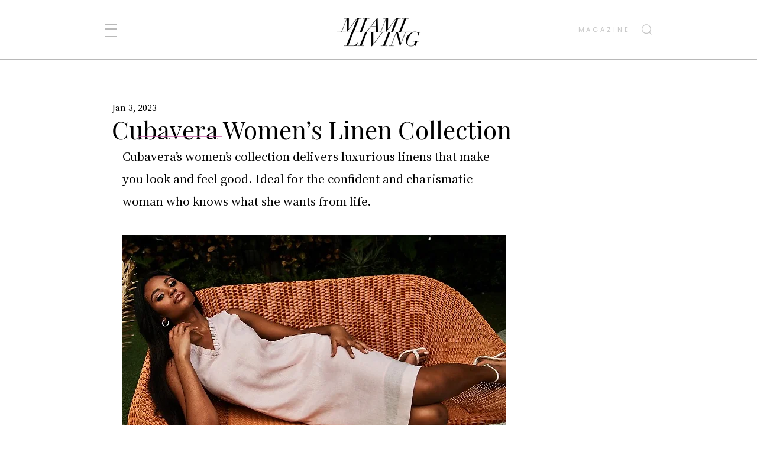

--- FILE ---
content_type: text/css; charset=utf-8
request_url: https://www.miamilivingmagazine.com/_serverless/pro-gallery-css-v4-server/layoutCss?ver=2&id=betqj-not-scoped&items=3821_710_1000%7C3654_648_1001%7C3376_500_667&container=811.46875_648_572.4375_720&options=gallerySizeType:px%7CenableInfiniteScroll:true%7CtitlePlacement:SHOW_ON_HOVER%7CgridStyle:1%7CimageMargin:6%7CgalleryLayout:2%7CisVertical:true%7CnumberOfImagesPerRow:3%7CgallerySizePx:300%7CcubeRatio:0.5625%7CcubeType:fill%7CgalleryThumbnailsAlignment:none
body_size: -195
content:
#pro-gallery-betqj-not-scoped [data-hook="item-container"][data-idx="0"].gallery-item-container{opacity: 1 !important;display: block !important;transition: opacity .2s ease !important;top: 0px !important;left: 0px !important;right: auto !important;height: 377px !important;width: 212px !important;} #pro-gallery-betqj-not-scoped [data-hook="item-container"][data-idx="0"] .gallery-item-common-info-outer{height: 100% !important;} #pro-gallery-betqj-not-scoped [data-hook="item-container"][data-idx="0"] .gallery-item-common-info{height: 100% !important;width: 100% !important;} #pro-gallery-betqj-not-scoped [data-hook="item-container"][data-idx="0"] .gallery-item-wrapper{width: 212px !important;height: 377px !important;margin: 0 !important;} #pro-gallery-betqj-not-scoped [data-hook="item-container"][data-idx="0"] .gallery-item-content{width: 212px !important;height: 377px !important;margin: 0px 0px !important;opacity: 1 !important;} #pro-gallery-betqj-not-scoped [data-hook="item-container"][data-idx="0"] .gallery-item-hover{width: 212px !important;height: 377px !important;opacity: 1 !important;} #pro-gallery-betqj-not-scoped [data-hook="item-container"][data-idx="0"] .item-hover-flex-container{width: 212px !important;height: 377px !important;margin: 0px 0px !important;opacity: 1 !important;} #pro-gallery-betqj-not-scoped [data-hook="item-container"][data-idx="0"] .gallery-item-wrapper img{width: 100% !important;height: 100% !important;opacity: 1 !important;} #pro-gallery-betqj-not-scoped [data-hook="item-container"][data-idx="1"].gallery-item-container{opacity: 1 !important;display: block !important;transition: opacity .2s ease !important;top: 0px !important;left: 218px !important;right: auto !important;height: 377px !important;width: 212px !important;} #pro-gallery-betqj-not-scoped [data-hook="item-container"][data-idx="1"] .gallery-item-common-info-outer{height: 100% !important;} #pro-gallery-betqj-not-scoped [data-hook="item-container"][data-idx="1"] .gallery-item-common-info{height: 100% !important;width: 100% !important;} #pro-gallery-betqj-not-scoped [data-hook="item-container"][data-idx="1"] .gallery-item-wrapper{width: 212px !important;height: 377px !important;margin: 0 !important;} #pro-gallery-betqj-not-scoped [data-hook="item-container"][data-idx="1"] .gallery-item-content{width: 212px !important;height: 377px !important;margin: 0px 0px !important;opacity: 1 !important;} #pro-gallery-betqj-not-scoped [data-hook="item-container"][data-idx="1"] .gallery-item-hover{width: 212px !important;height: 377px !important;opacity: 1 !important;} #pro-gallery-betqj-not-scoped [data-hook="item-container"][data-idx="1"] .item-hover-flex-container{width: 212px !important;height: 377px !important;margin: 0px 0px !important;opacity: 1 !important;} #pro-gallery-betqj-not-scoped [data-hook="item-container"][data-idx="1"] .gallery-item-wrapper img{width: 100% !important;height: 100% !important;opacity: 1 !important;} #pro-gallery-betqj-not-scoped [data-hook="item-container"][data-idx="2"].gallery-item-container{opacity: 1 !important;display: block !important;transition: opacity .2s ease !important;top: 0px !important;left: 436px !important;right: auto !important;height: 377px !important;width: 212px !important;} #pro-gallery-betqj-not-scoped [data-hook="item-container"][data-idx="2"] .gallery-item-common-info-outer{height: 100% !important;} #pro-gallery-betqj-not-scoped [data-hook="item-container"][data-idx="2"] .gallery-item-common-info{height: 100% !important;width: 100% !important;} #pro-gallery-betqj-not-scoped [data-hook="item-container"][data-idx="2"] .gallery-item-wrapper{width: 212px !important;height: 377px !important;margin: 0 !important;} #pro-gallery-betqj-not-scoped [data-hook="item-container"][data-idx="2"] .gallery-item-content{width: 212px !important;height: 377px !important;margin: 0px 0px !important;opacity: 1 !important;} #pro-gallery-betqj-not-scoped [data-hook="item-container"][data-idx="2"] .gallery-item-hover{width: 212px !important;height: 377px !important;opacity: 1 !important;} #pro-gallery-betqj-not-scoped [data-hook="item-container"][data-idx="2"] .item-hover-flex-container{width: 212px !important;height: 377px !important;margin: 0px 0px !important;opacity: 1 !important;} #pro-gallery-betqj-not-scoped [data-hook="item-container"][data-idx="2"] .gallery-item-wrapper img{width: 100% !important;height: 100% !important;opacity: 1 !important;} #pro-gallery-betqj-not-scoped .pro-gallery-prerender{height:376.8888888888889px !important;}#pro-gallery-betqj-not-scoped {height:376.8888888888889px !important; width:648px !important;}#pro-gallery-betqj-not-scoped .pro-gallery-margin-container {height:376.8888888888889px !important;}#pro-gallery-betqj-not-scoped .pro-gallery {height:376.8888888888889px !important; width:648px !important;}#pro-gallery-betqj-not-scoped .pro-gallery-parent-container {height:376.8888888888889px !important; width:654px !important;}

--- FILE ---
content_type: text/css; charset=utf-8
request_url: https://www.miamilivingmagazine.com/_serverless/pro-gallery-css-v4-server/layoutCss?ver=2&id=dgft7-not-scoped&items=3433_1000_667%7C3574_1000_663&container=1383.90625_648_365.25_720&options=gallerySizeType:px%7CenableInfiniteScroll:true%7CtitlePlacement:SHOW_ON_HOVER%7CgridStyle:1%7CimageMargin:6%7CgalleryLayout:2%7CisVertical:true%7CnumberOfImagesPerRow:2%7CgallerySizePx:300%7CcubeRatio:1.3333333333333333%7CcubeType:fill%7CgalleryThumbnailsAlignment:none
body_size: -264
content:
#pro-gallery-dgft7-not-scoped [data-hook="item-container"][data-idx="0"].gallery-item-container{opacity: 1 !important;display: block !important;transition: opacity .2s ease !important;top: 0px !important;left: 0px !important;right: auto !important;height: 241px !important;width: 321px !important;} #pro-gallery-dgft7-not-scoped [data-hook="item-container"][data-idx="0"] .gallery-item-common-info-outer{height: 100% !important;} #pro-gallery-dgft7-not-scoped [data-hook="item-container"][data-idx="0"] .gallery-item-common-info{height: 100% !important;width: 100% !important;} #pro-gallery-dgft7-not-scoped [data-hook="item-container"][data-idx="0"] .gallery-item-wrapper{width: 321px !important;height: 241px !important;margin: 0 !important;} #pro-gallery-dgft7-not-scoped [data-hook="item-container"][data-idx="0"] .gallery-item-content{width: 321px !important;height: 241px !important;margin: 0px 0px !important;opacity: 1 !important;} #pro-gallery-dgft7-not-scoped [data-hook="item-container"][data-idx="0"] .gallery-item-hover{width: 321px !important;height: 241px !important;opacity: 1 !important;} #pro-gallery-dgft7-not-scoped [data-hook="item-container"][data-idx="0"] .item-hover-flex-container{width: 321px !important;height: 241px !important;margin: 0px 0px !important;opacity: 1 !important;} #pro-gallery-dgft7-not-scoped [data-hook="item-container"][data-idx="0"] .gallery-item-wrapper img{width: 100% !important;height: 100% !important;opacity: 1 !important;} #pro-gallery-dgft7-not-scoped [data-hook="item-container"][data-idx="1"].gallery-item-container{opacity: 1 !important;display: block !important;transition: opacity .2s ease !important;top: 0px !important;left: 327px !important;right: auto !important;height: 241px !important;width: 321px !important;} #pro-gallery-dgft7-not-scoped [data-hook="item-container"][data-idx="1"] .gallery-item-common-info-outer{height: 100% !important;} #pro-gallery-dgft7-not-scoped [data-hook="item-container"][data-idx="1"] .gallery-item-common-info{height: 100% !important;width: 100% !important;} #pro-gallery-dgft7-not-scoped [data-hook="item-container"][data-idx="1"] .gallery-item-wrapper{width: 321px !important;height: 241px !important;margin: 0 !important;} #pro-gallery-dgft7-not-scoped [data-hook="item-container"][data-idx="1"] .gallery-item-content{width: 321px !important;height: 241px !important;margin: 0px 0px !important;opacity: 1 !important;} #pro-gallery-dgft7-not-scoped [data-hook="item-container"][data-idx="1"] .gallery-item-hover{width: 321px !important;height: 241px !important;opacity: 1 !important;} #pro-gallery-dgft7-not-scoped [data-hook="item-container"][data-idx="1"] .item-hover-flex-container{width: 321px !important;height: 241px !important;margin: 0px 0px !important;opacity: 1 !important;} #pro-gallery-dgft7-not-scoped [data-hook="item-container"][data-idx="1"] .gallery-item-wrapper img{width: 100% !important;height: 100% !important;opacity: 1 !important;} #pro-gallery-dgft7-not-scoped .pro-gallery-prerender{height:240.75px !important;}#pro-gallery-dgft7-not-scoped {height:240.75px !important; width:648px !important;}#pro-gallery-dgft7-not-scoped .pro-gallery-margin-container {height:240.75px !important;}#pro-gallery-dgft7-not-scoped .pro-gallery {height:240.75px !important; width:648px !important;}#pro-gallery-dgft7-not-scoped .pro-gallery-parent-container {height:240.75px !important; width:654px !important;}

--- FILE ---
content_type: text/css; charset=utf-8
request_url: https://www.miamilivingmagazine.com/_serverless/pro-gallery-css-v4-server/layoutCss?ver=2&id=557ia-not-scoped&items=3712_699_1000%7C3632_727_1000%7C3378_760_1000&container=1749.15625_648_574.21875_720&options=gallerySizeType:px%7CenableInfiniteScroll:true%7CtitlePlacement:SHOW_ON_HOVER%7CgridStyle:1%7CimageMargin:5%7CgalleryLayout:2%7CisVertical:true%7CnumberOfImagesPerRow:3%7CgallerySizePx:300%7CcubeRatio:0.5625%7CcubeType:fill%7CgalleryThumbnailsAlignment:none
body_size: -249
content:
#pro-gallery-557ia-not-scoped [data-hook="item-container"][data-idx="0"].gallery-item-container{opacity: 1 !important;display: block !important;transition: opacity .2s ease !important;top: 0px !important;left: 0px !important;right: auto !important;height: 377px !important;width: 213px !important;} #pro-gallery-557ia-not-scoped [data-hook="item-container"][data-idx="0"] .gallery-item-common-info-outer{height: 100% !important;} #pro-gallery-557ia-not-scoped [data-hook="item-container"][data-idx="0"] .gallery-item-common-info{height: 100% !important;width: 100% !important;} #pro-gallery-557ia-not-scoped [data-hook="item-container"][data-idx="0"] .gallery-item-wrapper{width: 213px !important;height: 377px !important;margin: 0 !important;} #pro-gallery-557ia-not-scoped [data-hook="item-container"][data-idx="0"] .gallery-item-content{width: 213px !important;height: 377px !important;margin: 0px 0px !important;opacity: 1 !important;} #pro-gallery-557ia-not-scoped [data-hook="item-container"][data-idx="0"] .gallery-item-hover{width: 213px !important;height: 377px !important;opacity: 1 !important;} #pro-gallery-557ia-not-scoped [data-hook="item-container"][data-idx="0"] .item-hover-flex-container{width: 213px !important;height: 377px !important;margin: 0px 0px !important;opacity: 1 !important;} #pro-gallery-557ia-not-scoped [data-hook="item-container"][data-idx="0"] .gallery-item-wrapper img{width: 100% !important;height: 100% !important;opacity: 1 !important;} #pro-gallery-557ia-not-scoped [data-hook="item-container"][data-idx="1"].gallery-item-container{opacity: 1 !important;display: block !important;transition: opacity .2s ease !important;top: 0px !important;left: 218px !important;right: auto !important;height: 377px !important;width: 213px !important;} #pro-gallery-557ia-not-scoped [data-hook="item-container"][data-idx="1"] .gallery-item-common-info-outer{height: 100% !important;} #pro-gallery-557ia-not-scoped [data-hook="item-container"][data-idx="1"] .gallery-item-common-info{height: 100% !important;width: 100% !important;} #pro-gallery-557ia-not-scoped [data-hook="item-container"][data-idx="1"] .gallery-item-wrapper{width: 213px !important;height: 377px !important;margin: 0 !important;} #pro-gallery-557ia-not-scoped [data-hook="item-container"][data-idx="1"] .gallery-item-content{width: 213px !important;height: 377px !important;margin: 0px 0px !important;opacity: 1 !important;} #pro-gallery-557ia-not-scoped [data-hook="item-container"][data-idx="1"] .gallery-item-hover{width: 213px !important;height: 377px !important;opacity: 1 !important;} #pro-gallery-557ia-not-scoped [data-hook="item-container"][data-idx="1"] .item-hover-flex-container{width: 213px !important;height: 377px !important;margin: 0px 0px !important;opacity: 1 !important;} #pro-gallery-557ia-not-scoped [data-hook="item-container"][data-idx="1"] .gallery-item-wrapper img{width: 100% !important;height: 100% !important;opacity: 1 !important;} #pro-gallery-557ia-not-scoped [data-hook="item-container"][data-idx="2"].gallery-item-container{opacity: 1 !important;display: block !important;transition: opacity .2s ease !important;top: 0px !important;left: 436px !important;right: auto !important;height: 377px !important;width: 212px !important;} #pro-gallery-557ia-not-scoped [data-hook="item-container"][data-idx="2"] .gallery-item-common-info-outer{height: 100% !important;} #pro-gallery-557ia-not-scoped [data-hook="item-container"][data-idx="2"] .gallery-item-common-info{height: 100% !important;width: 100% !important;} #pro-gallery-557ia-not-scoped [data-hook="item-container"][data-idx="2"] .gallery-item-wrapper{width: 212px !important;height: 377px !important;margin: 0 !important;} #pro-gallery-557ia-not-scoped [data-hook="item-container"][data-idx="2"] .gallery-item-content{width: 212px !important;height: 377px !important;margin: 0px 0px !important;opacity: 1 !important;} #pro-gallery-557ia-not-scoped [data-hook="item-container"][data-idx="2"] .gallery-item-hover{width: 212px !important;height: 377px !important;opacity: 1 !important;} #pro-gallery-557ia-not-scoped [data-hook="item-container"][data-idx="2"] .item-hover-flex-container{width: 212px !important;height: 377px !important;margin: 0px 0px !important;opacity: 1 !important;} #pro-gallery-557ia-not-scoped [data-hook="item-container"][data-idx="2"] .gallery-item-wrapper img{width: 100% !important;height: 100% !important;opacity: 1 !important;} #pro-gallery-557ia-not-scoped .pro-gallery-prerender{height:376.8888888888889px !important;}#pro-gallery-557ia-not-scoped {height:376.8888888888889px !important; width:648px !important;}#pro-gallery-557ia-not-scoped .pro-gallery-margin-container {height:376.8888888888889px !important;}#pro-gallery-557ia-not-scoped .pro-gallery {height:376.8888888888889px !important; width:648px !important;}#pro-gallery-557ia-not-scoped .pro-gallery-parent-container {height:376.8888888888889px !important; width:653px !important;}